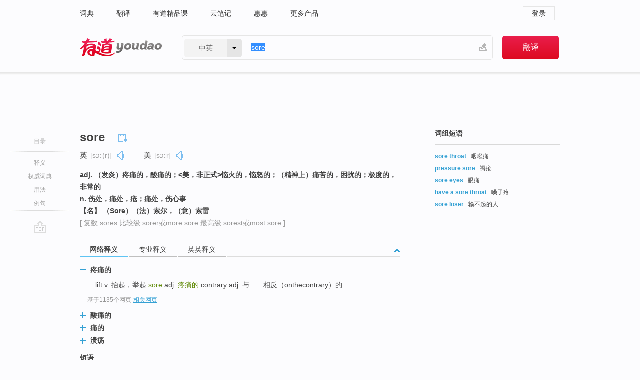

--- FILE ---
content_type: text/html; charset=utf-8
request_url: http://youdao.com/w/eng/sore/
body_size: 13235
content:
<!DOCTYPE html>
                                                
      

								<html xmlns="http://www.w3.org/1999/xhtml" class="ua-ch ua-ch-131 ua-wk ua-mac os x">
<head>
    <meta name="baidu_union_verify" content="b3b78fbb4a7fb8c99ada6de72aac8a0e">
    <meta http-equiv="Content-Type" content="text/html; charset=UTF-8">

    
<meta name="keywords" content="sore"/>

<title>【sore】什么意思_英语sore的翻译_音标_读音_用法_例句_在线翻译_有道词典</title>
<link rel="shortcut icon" href="https://shared-https.ydstatic.com/images/favicon.ico" type="image/x-icon"/>


<link href="https://shared.ydstatic.com/dict/v2016/result/160621/result-min.css" rel="stylesheet" type="text/css"/>
<link href="https://shared.ydstatic.com/dict/v2016/result/pad.css" media="screen and (orientation: portrait), screen and (orientation: landscape)" rel="stylesheet" type="text/css">
<link rel="canonical" href="http://dict.youdao.com/w/sore/"/>
<link rel="search" type="application/opensearchdescription+xml" title="Yodao Dict" href="plugins/search-provider.xml"/>
<script type='text/javascript' src='https://shared.ydstatic.com/js/jquery/jquery-1.8.2.min.js'></script>
</head>
<body class="t0">
<!-- 搜索框开始 -->
    <div id="doc" style="position:relative;zoom:1;">
    <div class="c-topbar-wrapper">
        <div class="c-topbar c-subtopbar">
            <div id="nav" class="c-snav">
                <a class="topnav" href="http://dict.youdao.com/?keyfrom=dict2.top" target="_blank">词典</a><a class="topnav" href="http://fanyi.youdao.com/?keyfrom=dict2.top" target="_blank">翻译</a><a class="topnav" href="https://ke.youdao.com/?keyfrom=dict2.top" target="_blank">有道精品课</a><a class="topnav" href="http://note.youdao.com/?keyfrom=dict2.top" target="_blank">云笔记</a><a class="topnav" href="http://www.huihui.cn/?keyfrom=dict2.top" target="_blank">惠惠</a><a class="topnav" href="http://www.youdao.com/about/productlist.html?keyfrom=dict2.top" target="_blank">更多产品</a>
            </div>
                        <div class="c-sust">
                                                

                                    <a hidefocus="true" class="login" href="http://account.youdao.com/login?service=dict&back_url=http%3A%2F%2Fdict.youdao.com%2Fsearch%3Fq%3Dsore%26tab%3D%23keyfrom%3D%24%7Bkeyfrom%7D" rel="nofollow">登录</a>
                            </div>
        </div>
        <div class="c-header">
            <a class="c-logo" href="/">有道 - 网易旗下搜索</a>
            <form id="f"  method="get" action="/search" class="c-fm-w" node-type="search">
                <div id="langSelector" class="langSelector">
                                                                                                                                            <span id="langText" class="langText">中英</span><span class="aca">▼</span><span class="arrow"></span>
                    <input type="hidden" id="le" name="le" value="eng" />
                </div>
                <span class="s-inpt-w">
                    <input type="text" class="s-inpt" autocomplete="off" name="q" id="query" onmouseover="this.focus()" onfocus="this.select()" value="sore"/>
                    <input type="hidden" name="tab" value=""/>
                    <input type="hidden" name="keyfrom" value="dict2.top"/>
                    <span id="hnwBtn" class="hand-write"></span>
                    </span><input type="submit" class="s-btn" value="翻译"/>
            </form>
        </div>
    </div>

<!-- 搜索框结束 -->

<!-- 内容区域 -->
<div id="scontainer">
<div id="container">
    <div id="topImgAd">
    </div>
    <div id="results">
                    <div id="result_navigator" class="result_navigator">
            <ul class="sub-catalog">
        <h3>目录</h3>
        <li class="split"></li>
                                    <li class="sub1_all"><a class="nav-js log-js" href="#" hidefocus="true" data-4log="dict.nav.basic">释义</a></li>
                                        <li class="nav-collins"><a class="nav-js log-js" href="#authTrans" hidefocus="true" data-4log="dict.nav.authdict" title="">权威词典</a></li>
                                        <li class="spoken"><a class="nav-js log-js" href="#eTransform" hidefocus="true" data-4log="dict.nav.usage">用法</a></li>
                                                    <li class="written"><a class="nav-js log-js" href="#examples" hidefocus="true" data-4log="dict.nav.sentence">例句</a></li>
                                                    <li class="nav-collins" style="display:none;"><a href="http://dict.youdao.com/ugc/" hidefocus="true">网友贡献</a></li>
                                        <li class="split"></li>
                                        </ul>
        <div class="dict-votebar" style="display:none;">
            <div class="vote-head">
                当前查询结果是否对您有帮助
            </div>
            <div class="vote-btns">
                <button class="up" title="有帮助，点个赞">
                    <i class="icon vote-arrow"></i>
                    <!-- <span class="count">271</span> -->
                </button>
                <button class="down" aria-pressed="false" title="有待改善">
                    <i class="icon vote-arrow"></i>
                </button>
            </div>
        </div>
        <a href="#" class="go-top log-js" data-4log="dict.result.nav.top" title="返回顶部">go top</a>
    </div>
                <!-- 结果内容 -->
                            <div id="results-contents" class="results-content">
                                                          
                                                            
                                                         	 


   
 
  					
<div id="phrsListTab" class="trans-wrapper clearfix">
            <script type="text/javascript">
    window.wordnow = "sore";
</script>
<script type="text/javascript" src="https://cdn.staticfile.org/jquery/1.9.1/jquery.min.js"></script>
<style>
    #picUgcImg {
        max-height: 150px;
        width: 150px;
        height: auto;
        border: 0px;
        padding: 0px;
    }

    .img-list img {
        border: none;
    }

    .picUgcMenu {
        background-color: #f3f3f3;
        font-size: 12px;
        width: 150px;
        height: 38px;
        border: 0px solid black;
        margin-top: -6px;
        text-align: center;
        line-height: 38px;
    }

    .picUgcMenu.hide {
        display: none;
    }

    .picUgcMenu .isFavour a{
        font-size: 14px;
        color: #BFBFBF;
    }

    .picUgcMenu .favour{
        display: inline-block;
        width: 20px;
        padding-left: 20px;
        height: 38px;
        background: url('https://shared-https.ydstatic.com/dict/v5.15/images/picugc_up.png') no-repeat 0 9px;
        margin-right: 20px;
        color: #000;
        text-decoration: none;
        line-height: 38px;
        margin-left: 16px;
    }

    .picUgcMenu .target b{
        text-decoration: none;
        color: #fff;
    }

    .picUgcMenu .against {
        display: inline-block;
        width: 20px;
        padding-left: 20px;
        height: 38px;
        background: url('https://shared-https.ydstatic.com/dict/v5.15/images/picugc_down.png') no-repeat 0 9px;
        margin-right: 10px;
        color: #000;
        text-decoration: none;
        line-height: 38px;
    }

    .picUgcMenu .favour.clicked {
        color: red;
        background: url('https://shared-https.ydstatic.com/dict/v5.15/images/picugc_up_red.png') no-repeat 0 9px;
    }

    .picUgcMenu .want {
        text-align: center;
        font-size: 16px;
        cursor: pointer;
        display: block;
        background: #5FC4F3;
        color: #FFF;
        font-family: "microsoft yahei";
    }

</style>


<div class="img-list" style="height:auto;width:150px;display:none;">
    <div id="picUgcImga" target="_blank" >
        <img src="" id="picUgcImg"/>
    </div>
    <div class="picUgcMenu hide" style="display:none;">
    </div>
</div>
<script type="text/javascript" src="https://shared.ydstatic.com/dict/v5.15/scripts/picugc-min9.js"></script>
<script type="text/javascript">
    $(document).ready(function () {
        getPictures();
    });
</script>

        <h2 class="wordbook-js">
        <span class="keyword">sore</span>
                            <div class="baav">
                            <span class="pronounce">英
                                    <span class="phonetic">[sɔː(r)]</span>
                                                    <a href="#" title="真人发音" class="sp dictvoice voice-js log-js" data-rel="sore&type=1" data-4log="dict.basic.ec.uk.voice"></a>
                                </span>
                                      <span class="pronounce">美
                                    <span class="phonetic">[sɔːr]</span>
                                                    <a href="#" title="真人发音" class="sp dictvoice voice-js log-js" data-rel="sore&type=2" data-4log="dict.basic.ec.us.voice"></a>
                                </span>
                                  </div>
            </h2>
             <div class="trans-container">

   <ul>
     <li>adj. （发炎）疼痛的，酸痛的；<美，非正式>恼火的，恼怒的；（精神上）痛苦的，困扰的；极度的，非常的</li>
     <li>n. 伤处，痛处，疮；痛处，伤心事</li>
     <li>【名】 （Sore）（法）索尔，（意）索雷</li>
    </ul>
              <p class="additional">[
                    复数
        sores
                     比较级
        sorer或more sore
                     最高级
        sorest或most sore
                   ]</p>
      </div>
    </div>
                          



 
<div id="webTrans" class="trans-wrapper trans-tab">
    <h3>
        <span class="tabs"> 
                
                
                
                                                <a rel="#tWebTrans"><span>网络释义</span></a><a rel="#tPETrans"><span>专业释义</span></a><a rel="#tEETrans"><span>英英释义</span></a>
        </span>
        <a class="toggle toggleOpen" rel="#webTransToggle"></a>
 </h3>
<!--网络翻译-->

<div id="webTransToggle">
    <div id="tWebTrans" class="trans-container tab-content">
        

               <div class="wt-container">
    <div class="title">
        <a href="#" title="详细释义" rel="#rw1" class="sp do-detail">&nbsp;</a>
        <span>
                疼痛的</span>
    </div>
    <p class="collapse-content">
    ... lift v. 抬起，举起 <b>sore</b> adj. <b>疼痛的</b> contrary adj. 与……相反（onthecontrary）的 ...</p>
            <p class="collapse-content via">基于1135个网页<span class="sl">-</span><a href="http://www.youdao.com/search?keyfrom=dict&q=sore+%E7%96%BC%E7%97%9B%E7%9A%84&ue=utf8" target=_blank  rel="nofollow">相关网页</a></p>
    </div>
                <div class="wt-container wt-collapse">
    <div class="title">
        <a href="#" title="详细释义" rel="#rw1" class="sp do-detail">&nbsp;</a>
        <span>
                酸痛的</span>
    </div>
    <p class="collapse-content">
    ... Apair一对(双打运筹划) <b>sore</b><b>酸痛的</b> crfirm抽筋 ...</p>
            <p class="collapse-content via">基于508个网页<span class="sl">-</span><a href="http://www.youdao.com/search?keyfrom=dict&q=sore+%E9%85%B8%E7%97%9B%E7%9A%84&ue=utf8" target=_blank  rel="nofollow">相关网页</a></p>
    </div>
                <div class="wt-container wt-collapse">
    <div class="title">
        <a href="#" title="详细释义" rel="#rw1" class="sp do-detail">&nbsp;</a>
        <span>
                痛的</span>
    </div>
    <p class="collapse-content">
    ... sophisticated a.老于世故的；高级的 <b>sore</b> a.<b>痛的</b>；恼火的 sorrow n.悲痛，悲哀，悲伤 ...</p>
            <p class="collapse-content via">基于274个网页<span class="sl">-</span><a href="http://www.youdao.com/search?keyfrom=dict&q=sore+%E7%97%9B%E7%9A%84&ue=utf8" target=_blank  rel="nofollow">相关网页</a></p>
    </div>
                <div class="wt-container wt-collapse">
    <div class="title">
        <a href="#" title="详细释义" rel="#rw1" class="sp do-detail">&nbsp;</a>
        <span>
                溃疡</span>
    </div>
    <p class="collapse-content">
    ... soporific催眠药 <b>sore</b><b>溃疡 </b>sorethroat咽炎 ...</p>
            <p class="collapse-content via">基于186个网页<span class="sl">-</span><a href="http://www.youdao.com/search?keyfrom=dict&q=sore+%E6%BA%83%E7%96%A1&ue=utf8" target=_blank  rel="nofollow">相关网页</a></p>
    </div>
            <div id="webPhrase" class="pr-container more-collapse">
    <div class="title">短语</div>
       <p class="wordGroup">
  
      <span class="contentTitle"><a class="search-js" href="/w/eng/sore_throat/#keyfrom=dict.phrase.wordgroup">sore throat</a></span>
                          咽喉痛
                      ;
                  喉咙痛
                      ;
                  嗓子疼
                      ;
                  喉咙疼痛发炎
              </p>
           <p class="wordGroup">
  
      <span class="contentTitle"><a class="search-js" href="/w/eng/sore_pain/#keyfrom=dict.phrase.wordgroup">Sore Pain</a></span>
                          溃烂痛
                      ;
                  肿痛
              </p>
           <p class="wordGroup">
  
      <span class="contentTitle"><a class="search-js" href="/w/eng/bed_sore/#keyfrom=dict.phrase.wordgroup">bed sore</a></span>
                          被疮
              </p>
           <p class="wordGroup collapse">
  
      <span class="contentTitle"><a class="search-js" href="/w/eng/sore_spot/#keyfrom=dict.phrase.wordgroup">sore spot</a></span>
                          伤心事
                      ;
                  痛处
                      ;
                  伤疤
                      ;
                  旧疮疤
              </p>
           <p class="wordGroup collapse">
  
      <span class="contentTitle"><a class="search-js" href="/w/eng/pressure_sore/#keyfrom=dict.phrase.wordgroup">pressure sore</a></span>
                          压疮
                      ;
                  褥疮
                      ;
                  称压迫疮
                      ;
                  静脉炎
              </p>
           <p class="wordGroup collapse">
  
      <span class="contentTitle"><a class="search-js" href="/w/eng/canker_sore/#keyfrom=dict.phrase.wordgroup">canker sore</a></span>
                          口腔溃疡
                      ;
            	   	   <span class=gray>[口腔]</span>
                   口溃疡
                      ;
                  口疮
                      ;
                  溃疡
              </p>
           <p class="wordGroup collapse">
  
      <span class="contentTitle"><a class="search-js" href="/w/eng/sore_a/#keyfrom=dict.phrase.wordgroup">sore a</a></span>
                          痛的
                      ;
                  疼痛的
                      ;
                  疼痛发炎的
              </p>
           <p class="wordGroup collapse">
  
      <span class="contentTitle"><a class="search-js" href="/w/eng/a_sore_throat/#keyfrom=dict.phrase.wordgroup">a sore throat</a></span>
                          喉咙发痛
                      ;
                  喉咙痛
                      ;
                  流感
              </p>
           <p class="wordGroup collapse">
  
      <span class="contentTitle"><a class="search-js" href="/w/eng/sore_muscle/#keyfrom=dict.phrase.wordgroup">sore muscle</a></span>
                          肌肉酸痛
                      ;
                  肌肉痛
              </p>
   
   <div class="more"><a href="#" class="sp more_sp">&nbsp;</a><span class="show_more">更多</span><span
   class="show_less">收起</span>网络短语</div>
</div> <!-- close webPhrase Tag -->
    </div>
            <div id="tPETrans" class="trans-container tab-content">
                <div id="tPETrans-type-list" class="type-list">
                        <a class="p-type selected_link" href="#" rel="ptype_0" hidefocus="true">医药科学</a>
                        </div>
        <ul id="tPETrans-all-trans" class="all-trans">
                    <li class="ptype_0 types" style="display:list-item">
                                    <div class="items">
                    <span class="title">酸痛</span>
                                                        </div>
                            <div class="items">
                    <span class="title">疼痛的</span>
                                                        </div>
                    </li>
                </ul>
    <p class="additional"><span class="middot">&middot;</span>2,447,543篇论文数据，部分数据来源于NoteExpress
            </div>
                            <div id="tEETrans" class="trans-container tab-content">
                <div class="trans-container">
<!--eng eng result start-->
    <h4>
        sore
            <span class= "phonetic">[ sɔ: ]</span>
        </h4>
    <ul>
		
		
				        <li>
		<span class="pos">n.</span>
                                    		
			    		        			
            		                                		    <span class="def">an open skin infection</span>

						
						
						                                         		                                  </li>
    
				        <li>
		<span class="pos">adj.</span>
                            <ul class="ol">
        		
			    		        											
            		                    <li>
            		    <span class="def">hurting</span>

						
						
									   	<p class="gray">同义词：
								                                  				    <a class="search-js" href='/w/sensitive/?tab=eng#keyfrom=dict.eesy'>sensitive</a>
				    				    				      				    				      				    				                                      				    <a class="search-js" href='/w/raw/?tab=eng#keyfrom=dict.eesy'>raw</a>
				    				    				      				    				      				    				                                      				    <a class="search-js" href='/w/tender/?tab=eng#keyfrom=dict.eesy'>tender</a>
				    				    				      				    				      				    				                                      				 			    	</p>
			                         </li>
            		
			    		        											
            		                    <li>
            		    <span class="def">causing misery or pain or distress</span>

						
																				        				<p><em>&quot;it was a sore trial to him&quot;</em></p>
						
									   	<p class="gray">同义词：
								                                  				    <a class="search-js" href='/w/afflictive/?tab=eng#keyfrom=dict.eesy'>afflictive</a>
				    				    				      				    				      				    				                                      				    <a class="search-js" href='/w/painful/?tab=eng#keyfrom=dict.eesy'>painful</a>
				    				    				      				    				      				    				                                      				 			    	</p>
			                         </li>
            		
			    		        											
            		                    <li>
            		    <span class="def">roused to anger</span>

						
																				        				<p><em>&quot;sore over a remark&quot;</em></p>
						
									   	<p class="gray">同义词：
								                                  				    <a class="search-js" href='/w/huffy/?tab=eng#keyfrom=dict.eesy'>huffy</a>
				    				    				      				    				      				    				                                      				    <a class="search-js" href='/w/mad/?tab=eng#keyfrom=dict.eesy'>mad</a>
				    				    				      				    				      				    				                                      				 			    	</p>
			                         </li>
            		                      </ul>
            </li>
     </ul>
<p class="via ar">
以上来源于:
<a class="tipshuiseunderline log-js" data-4log="wordnet" target="_blank" href="http://wordnet.princeton.edu/" rel="nofollow">WordNet</a>
</p>
<!-- 英英翻译结束 -->
</div>
            </div>
            </div>
</div>

                          <div id="wordArticle" class="trans-wrapper trans-tab">
    <h3>
        <span class="tabs">
            <a class="tab-current"><span>相关文章</span></a>
        </span>
        <a class="toggle toggleOpen" rel="#wordArticleToggle"></a>
    </h3>
    <div id="wordArticleToggle"></div>
</div>
<script src="https://shared.ydstatic.com/dict/v2016/result/160621/result-wordArticle.js"></script>                                        <div id="authTrans" class="trans-wrapper trans-tab"> 
            <h3>
                <span class="tabs">
                                                                                                    <a rel="#collinsResult"><span>&nbsp;柯林斯英汉双解大词典&nbsp;</span></a>
                </span>
                <a class="toggle toggleOpen" rel="#authTransToggle"></a>
            </h3>
            <div id="authTransToggle">
                                                    <div id="collinsResult" class="tab-content">
        <div class="trans-container">
        <div class="trans-content">
                                    <div class="collinsToggle trans-container">
				                                                            <div class="wt-container">
                                                                                                <h4>
                                <span class="title">sore</span>
                                                                    <em class="additional spell phonetic">/sɔː/</em>
                                                                                                                                            <span class="star star2" title="使用频率"></span>
                                                                        								                                
                                                                                                                                                                                <span class="via rank">CET4 TEM4</span>
                                                                                                    
                                                                                                    <span class="additional pattern">(
                                                                                                                                                                            sorer,
                                                                                                                                                                                                                            sores,
                                                                                                                                                                            												sorest
                                                                                                                                                                        )</span>
																
							</h4>
																												
																							                                																																																																																																																								
																 
															
																																																																																			
					
					    													<ul class="ol">
																	
																															<li>
    											    											    													<div class="collinsMajorTrans">
                                                            <span class="collinsOrder">1.&nbsp;</span>
                                                            <p>
    														    															    														    														    														    														    															    															    															    															    															    																    																	<span class="additional" title="形容词">ADJ</span>
    																    															    														    														If part of your body is <b>sore</b>, it causes you pain and discomfort. 疼痛的
    														    														    															    															                                                                        															    															    															    															    															    															    															    															    															    															                                                                                                                                                                                                                                                                                        										
                        										                                                                    													                                                                </p></div>
                                                                                                                                                                                                                                                                            <div class="exampleLists">
                                                                            <span class="collinsOrder">例：</span>
                                                                            <div class="examples">
                                                                            <p> It's years since I've had a sore throat like I did last night. </p>
                                                                            <p>我已经好多年没有像昨晚那样嗓子痛了。</p>
                                                                            </div>
                                                                        </div>
                                                                                                                                                                                                                                                                                                                                                                                                                                                                                                                                                                                                                                                                        											</li>
										                                									
																															<li>
    											    											    													<div class="collinsMajorTrans">
                                                            <span class="collinsOrder">2.&nbsp;</span>
                                                            <p>
    														    															    														    														    														    														    															    															    															    															    															    																    																	<span class="additional" title="形容词">ADJ</span>
    																    															    														    														If you are <b>sore</b> about something, you are angry and upset about it. 恼怒的
    														    														    															    															    															 	<span class="additional">[美国英语]</span>
    															                                                                        															    															    															    															    															    															    																<span class="additional">[非正式]</span>
    															    															    															    																<span class="additional">[v-link ADJ]</span>
    															    															    															                                                                                                                                                                                                                                                                                        										
                        										                                                                    													                                                                </p></div>
                                                                                                                                                                                                                                                                            <div class="exampleLists">
                                                                            <span class="collinsOrder">例：</span>
                                                                            <div class="examples">
                                                                            <p> The result is that they are now all feeling very sore at you. </p>
                                                                            <p>结果是他们现在都很生你的气。</p>
                                                                            </div>
                                                                        </div>
                                                                                                                                                                                                                                                                                                                                                                                                                                                                                                                                                                                                                                                                        											</li>
										                                									
																															<li>
    											    											    													<div class="collinsMajorTrans">
                                                            <span class="collinsOrder">3.&nbsp;</span>
                                                            <p>
    														    															    														    														    														    														    															    															    															    															    															    																    																	<span class="additional" title="可数名词">N-COUNT</span>
    																    															    														    														A <b>sore</b> is a painful place on the body where the skin is infected. 痛处
    														    														    															    															                                                                        															    															    															    															    															    															    															    															    															    															                                                                                                                                                                                                                                                                                        										
                        										                                                                    													                                                                </p></div>
                                                                                                                                                                                                                                                                            <div class="exampleLists">
                                                                            <span class="collinsOrder">例：</span>
                                                                            <div class="examples">
                                                                            <p> Our backs and hands were covered with sores and burns from the ropes. </p>
                                                                            <p>我们的背和手到处是绳索导致的伤口和灼伤。</p>
                                                                            </div>
                                                                        </div>
                                                                                                                                                                                                                                                                                                                                                                                                                                                                                                                                                                                                                                                                        											</li>
										                                									
																															<li>
    											    											    													<div class="collinsMajorTrans">
                                                            <span class="collinsOrder">4.&nbsp;</span>
                                                            <p>
    														    															    														    														    														    														    															    															    															    															    															    																    																	<span class="additional" title="习语">PHRASE</span>
    																    															    														    														If something is <b>a sore point</b> <b>with</b> someone, it is likely to make them angry or embarrassed if you try to discuss it. 令人恼怒的事; 令人尴尬的事
    														    														    															    															                                                                        															    															    															    															    															    															    															    															    															    															                                                                                                                                                                                                                                                                                        										
                        										                                                                    													                                                                </p></div>
                                                                                                                                                                                                                                                                            <div class="exampleLists">
                                                                            <span class="collinsOrder">例：</span>
                                                                            <div class="examples">
                                                                            <p> The continuing presence of American troops on Korean soil remains a very sore point with these students. </p>
                                                                            <p>美国军队继续驻留在韩国领土依然是令这些学生极其恼怒的事情。</p>
                                                                            </div>
                                                                        </div>
                                                                                                                                                                                                                                                                                                                                                                                                                                                                                                                                                                                                                                                                        											</li>
										                                							</ul>
																													</div>
							</div>
		</div>
	</div>
</div>
                            </div>
        </div>
                                        <div id="eTransform" class="trans-wrapper trans-tab"> 
            <h3>
                <span class="tabs">
                                                                                                                                                                <a rel="#wordGroup"><span>词组短语</span></a><a rel="#synonyms"><span>同近义词</span></a><a rel="#relWordTab"><span>同根词</span></a><a rel="#discriminate"><span>词语辨析</span></a>
                </span>
                <a class="toggle toggleOpen" rel="#transformToggle"></a>
            </h3>
            <div id="transformToggle">
                                    <div id="wordGroup" class="trans-container tab-content hide more-collapse">
                                                                    <p class="wordGroup">
                                <span class="contentTitle"><a class="search-js" href="/w/eng/sore_throat/#keyfrom=dict.basic.wordgroup">sore throat</a></span>
                                                                                咽喉痛
                                                </p>
                                                                        <p class="wordGroup">
                                <span class="contentTitle"><a class="search-js" href="/w/eng/pressure_sore/#keyfrom=dict.basic.wordgroup">pressure sore</a></span>
                                                                                褥疮
                                                </p>
                                                                        <p class="wordGroup">
                                <span class="contentTitle"><a class="search-js" href="/w/eng/sore_eyes/#keyfrom=dict.basic.wordgroup">sore eyes</a></span>
                                                                                眼痛
                                                </p>
                                                                        <p class="wordGroup">
                                <span class="contentTitle"><a class="search-js" href="/w/eng/have_a_sore_throat/#keyfrom=dict.basic.wordgroup">have a sore throat</a></span>
                                                                                嗓子疼
                                                </p>
                                                                        <p class="wordGroup">
                                <span class="contentTitle"><a class="search-js" href="/w/eng/sore_loser/#keyfrom=dict.basic.wordgroup">sore loser</a></span>
                                                                                输不起的人
                                                </p>
            </div>
                                                    <div id="synonyms" class="trans-container tab-content hide">
<ul>
  <li>adj. 疼痛的，痛心的；剧烈的，极度的；恼火的，发怒的；厉害的，迫切的</li>
 <p class="wordGroup">
     <span class="contentTitle">
     <a class="search-js" href="/w/eng/excessive/#keyfrom=dict.basic.syno">excessive</a>
      ,
     </span>
   <span class="contentTitle">
     <a class="search-js" href="/w/eng/severe/#keyfrom=dict.basic.syno">severe</a>
      ,
     </span>
   <span class="contentTitle">
     <a class="search-js" href="/w/eng/painful/#keyfrom=dict.basic.syno">painful</a>
      ,
     </span>
   <span class="contentTitle">
     <a class="search-js" href="/w/eng/extreme/#keyfrom=dict.basic.syno">extreme</a>
      ,
     </span>
   <span class="contentTitle">
     <a class="search-js" href="/w/eng/smart/#keyfrom=dict.basic.syno">smart</a>
     </span>
  </p>
  <li>n. 溃疡，痛处；恨事，伤心事</li>
 <p class="wordGroup">
     <span class="contentTitle">
     <a class="search-js" href="/w/eng/ulcer/#keyfrom=dict.basic.syno">ulcer</a>
      ,
     </span>
   <span class="contentTitle">
     <a class="search-js" href="/w/eng/sorrow/#keyfrom=dict.basic.syno">sorrow</a>
     </span>
  </p>
</ul>
</div>
                                                    <div id="relWordTab" class="trans-container tab-content hide">
    <p class="wordGroup">
        词根：
        <span class="contentTitle">
                        <a class="search-js" href="/w/eng/sore/#keyfrom=dict.basic.relword">sore</a>
        </span>
   </p>
        adv.
                <p class="wordGroup">
        <span class="contentTitle">
                        <a class="search-js" href="/w/eng/sorely/#keyfrom=dict.basic.relword">sorely</a>
        </span>
         疼痛地；非常；剧烈地
        </p>
                  n.
                <p class="wordGroup">
        <span class="contentTitle">
                        <a class="search-js" href="/w/eng/soreness/#keyfrom=dict.basic.relword">soreness</a>
        </span>
         悲伤；痛苦；愤慨
        </p>
              </div>
                                                    <div id="discriminate" class="trans-container tab-content hide">
                <div class="wt-container">
    
        <div class="title" style="position:static;">
      <a href="#" title="详细内容" rel="#rw1" class="sp do-detail">&nbsp;</a>
                                                                            <span>sore, ache, pain</span>
    </div>

                                                                    
          <div class="collapse-content">
                                                                      <p>这组词都有“疼、疼痛”的意思，其区别是：</p>
                                                                                  <div class="wordGroup">
                                  <p>
                  <span class="contentTitle">
                                    <a class="search-js" href="/w/eng/sore/#keyfrom=dict.basic.discriminate">sore</a>
                  </span>
                                                                              指身体某部位的痛处，有是也指精神上的痛苦。</p>
                                                                                            </div>
                                                                                                <div class="wordGroup">
                                  <p>
                  <span class="contentTitle">
                                    <a class="search-js" href="/w/eng/ache/#keyfrom=dict.basic.discriminate">ache</a>
                  </span>
                                                                              指人体某一器官较持久的疼痛，常常是隐痛。</p>
                                                                                            </div>
                                                                                                <div class="wordGroup">
                                  <p>
                  <span class="contentTitle">
                                    <a class="search-js" href="/w/eng/pain/#keyfrom=dict.basic.discriminate">pain</a>
                  </span>
                                                                              可与ache换用，但pain既可指一般疼痛，也可指剧痛，疼痛范围可以是局部或全身，时间可长可短。也可引申指精神上的痛苦。</p>
                                                                                            </div>
                                                                                                                                              <p class="via">
          以上来源于<a target="_blank" href=http://wenku.baidu.com/view/40c2bfec81c758f5f61f671b.html rel="nofollow">网络</a>
          </p>
              </div>
        </div>
  </div>
                            </div>
        </div>
    
                                                                        <!--例句选项卡 begin-->
<div id="examples" class="trans-wrapper">
    <h3>
        <span class="tabs">
                                                                                                <a rel="#bilingual"><span>双语例句</span></a><a rel="#originalSound"><span>原声例句</span></a><a rel="#authority"><span>权威例句</span></a>
        </span>
        <a class="toggle toggleOpen" rel="#examplesToggle"></a>
    </h3>
    <div id="examplesToggle">
                <div id="bilingual" class="trans-container  tab-content">
            <ul class="ol">
                                     
                            
                                                                                                                <li>
                    <p><span id="src_0_0" onmouseover="hlgt('#src_0_0,#tran_0_0')" onmouseout="unhlgt('#src_0_0,#tran_0_0')">Symptoms</span><span> </span><span id="src_0_1" onmouseover="hlgt('#src_0_1,#tran_0_1')" onmouseout="unhlgt('#src_0_1,#tran_0_1')">include</span><span> </span><span id="src_0_2" onmouseover="hlgt('#src_0_2,#tran_0_2')" onmouseout="unhlgt('#src_0_2,#tran_0_2')">a <b>sore</b> throat</span><span>.</span>
                    					 <a class="sp dictvoice voice-js log-js" title="点击发音" href="#" data-rel="Symptoms+include+a+sore+throat.&le=eng" data-4log="dict.main.blng"></a>
                                        </p>

                    <p><span id="tran_0_0" onmouseover="hlgt('#src_0_0,#tran_0_0')" onmouseout="unhlgt('#src_0_0,#tran_0_0')">症状</span><span id="tran_0_1" onmouseover="hlgt('#src_0_1,#tran_0_1')" onmouseout="unhlgt('#src_0_1,#tran_0_1')">包括</span><span id="tran_0_2" onmouseover="hlgt('#src_0_2,#tran_0_2')" onmouseout="unhlgt('#src_0_2,#tran_0_2')">嗓子</span><span>疼。</span>
                                        </p>
                                                            <p class="example-via">
                                                    <a target=_blank rel="nofollow">《牛津词典》</a>
                                            </p>
                </li>
                                       
                            
                                                                                                                <li>
                    <p><span id="src_1_0" onmouseover="hlgt('#src_1_0,#tran_1_0')" onmouseout="unhlgt('#src_1_0,#tran_1_0')">His</span><span> </span><span id="src_1_1" onmouseover="hlgt('#src_1_1,#tran_1_2')" onmouseout="unhlgt('#src_1_1,#tran_1_2')">feet</span><span> </span><span id="src_1_2" onmouseover="hlgt('#src_1_2,#tran_1_3')" onmouseout="unhlgt('#src_1_2,#tran_1_3')">were</span><span> </span><span id="src_1_3" onmouseover="hlgt('#src_1_3,#tran_1_4')" onmouseout="unhlgt('#src_1_3,#tran_1_4')"><b>sore</b> after</span><span> </span><span id="src_1_4" onmouseover="hlgt('#src_1_4,#tran_1_5')" onmouseout="unhlgt('#src_1_4,#tran_1_5')">the</span><span> </span><span id="src_1_5" onmouseover="hlgt('#src_1_5,#tran_1_1')" onmouseout="unhlgt('#src_1_5,#tran_1_1')">walk</span><span>.</span>
                    					 <a class="sp dictvoice voice-js log-js" title="点击发音" href="#" data-rel="His+feet+were+sore+after+the+walk.&le=eng" data-4log="dict.main.blng"></a>
                                        </p>

                    <p><span id="tran_1_0" onmouseover="hlgt('#src_1_0,#tran_1_0')" onmouseout="unhlgt('#src_1_0,#tran_1_0')">他</span><span id="tran_1_1" onmouseover="hlgt('#src_1_5,#tran_1_1')" onmouseout="unhlgt('#src_1_5,#tran_1_1')">走路</span><span>把</span><span id="tran_1_2" onmouseover="hlgt('#src_1_1,#tran_1_2')" onmouseout="unhlgt('#src_1_1,#tran_1_2')">脚</span><span id="tran_1_3" onmouseover="hlgt('#src_1_2,#tran_1_3')" onmouseout="unhlgt('#src_1_2,#tran_1_3')">都</span><span>走</span><span id="tran_1_4" onmouseover="hlgt('#src_1_3,#tran_1_4')" onmouseout="unhlgt('#src_1_3,#tran_1_4')">疼</span><span id="tran_1_5" onmouseover="hlgt('#src_1_4,#tran_1_5')" onmouseout="unhlgt('#src_1_4,#tran_1_5')">了</span><span>。</span>
                                        </p>
                                                            <p class="example-via">
                                                    <a target=_blank rel="nofollow">《牛津词典》</a>
                                            </p>
                </li>
                                       
                            
                                                                                                                <li>
                    <p><span id="src_2_0" onmouseover="hlgt('#src_2_0,#tran_2_0')" onmouseout="unhlgt('#src_2_0,#tran_2_0')">I</span><span id="src_2_1" onmouseover="hlgt('#src_2_1,#tran_2_1')" onmouseout="unhlgt('#src_2_1,#tran_2_1')">'ve got a <b>sore</b> tummy</span><span>.</span>
                    					 <a class="sp dictvoice voice-js log-js" title="点击发音" href="#" data-rel="I%27ve+got+a+sore+tummy.&le=eng" data-4log="dict.main.blng"></a>
                                        </p>

                    <p><span id="tran_2_0" onmouseover="hlgt('#src_2_0,#tran_2_0')" onmouseout="unhlgt('#src_2_0,#tran_2_0')">我</span><span id="tran_2_1" onmouseover="hlgt('#src_2_1,#tran_2_1')" onmouseout="unhlgt('#src_2_1,#tran_2_1')">胃痛</span><span>。</span>
                                        </p>
                                                            <p class="example-via">
                                                    <a target=_blank rel="nofollow">《柯林斯英汉双解大词典》</a>
                                            </p>
                </li>
                                       </ul>
                        <a class="more-example" href="/example/blng/eng/sore/#keyfrom=dict.main.moreblng" title="sore的双语例句">更多双语例句</a>
                    </div>
         
                <!-- Media Result Start -->
        <div id="originalSound" class="trans-container  tab-content">
                                             
         <ul class="ol">
                                                            
                    	       <li>
           <p>Swine flu can cause fever, head and muscle pain,cough, <b>sore</b> throat and stomach problems.
                                  <a class="sp humanvoice humanvoice-js log-js" title="点击发音" href="#" data-rel="https://dict.youdao.com/pureaudio?docid=-246376850999938058" data-4log="dict.main.pureaudio"></a>
                      </p>
            	       <p></p>
                                     <p class="via">
                          VOA: special.2009.04.29
                          </p>
                       </li>

                                                                       
                    	       <li>
           <p>The United Kingdom Health Protection Agency warned that the ash could cause itchy eyes,a runny nose, <b>sore</b> throat or dry cough.
                                  <a class="sp humanvoice humanvoice-js log-js" title="点击发音" href="#" data-rel="https://dict.youdao.com/pureaudio?docid=4293030069672232094" data-4log="dict.main.pureaudio"></a>
                      </p>
            	       <p></p>
                                     <p class="via">
                          VOA: standard.2010.04.16
                          </p>
                       </li>

                                                                       
                    	       <li>
           <p>"I'm <b>sore</b>." "I'm tired a lot, probably more depressed than I was, but that's all getting better though."
                                  <a class="sp humanvoice humanvoice-js log-js" title="点击发音" href="#" data-rel="https://dict.youdao.com/pureaudio?docid=-1786532717820566687" data-4log="dict.main.pureaudio"></a>
                      </p>
            	       <p></p>
                                     <p class="via">
                          VOA: standard.2010.05.25
                          </p>
                       </li>

                                      </ul>
                  </div>
        
                
                <div id="authority" class="trans-container  tab-content">
                  <ul class="ol">
                             <li>
           <p>The company promises future improvements in tasks like networking, but applications are still a <b>sore</b> point. 
                        <a class="sp dictvoice voice-js log-js" title="点击发音" href="#" data-rel="The+company+promises+future+improvements+in+tasks+like+networking%2C+but+applications+are+still+a+sore+point.+" data-4log="dict.main.moreauth"></a>
           </p>
           <p class="example-via"><a href="youdao" target=_blank rel="nofollow">FORBES: <i>Doesn't Do Windows</i></a></p>
           </li>
                                      <li>
           <p>The child, whose parents are poultry traders, developed a fever, <b>sore</b> throat and headache on Thursday. 
                        <a class="sp dictvoice voice-js log-js" title="点击发音" href="#" data-rel="The+child%2C+whose+parents+are+poultry+traders%2C+developed+a+fever%2C+sore+throat+and+headache+on+Thursday.+" data-4log="dict.main.moreauth"></a>
           </p>
           <p class="example-via"><a href="youdao" target=_blank rel="nofollow">BBC: <i>China bird flu: Beijing reports its first case</i></a></p>
           </li>
                                      <li>
           <p>Two weeks ago, I awoke at 6:30 a.m. with a tingly face and <b>sore</b> abdominal muscles. 
                        <a class="sp dictvoice voice-js log-js" title="点击发音" href="#" data-rel="Two+weeks+ago%2C+I+awoke+at+6%3A30+a.m.+with+a+tingly+face+and+sore+abdominal+muscles.+" data-4log="dict.main.moreauth"></a>
           </p>
           <p class="example-via"><a href="youdao" target=_blank rel="nofollow">FORBES: <i>Is Laughter the Solution to All of Our Problems?</i></a></p>
           </li>
                           </ul>
                   <a class="more-example" href="/example/auth/sore/#keyfrom=dict.main.moreauth" title="sore的权威例句">更多权威例句</a>
                   </div>
            </div>
</div>
<!--例句选项卡 end-->
                                                                            
                                    </div>
    </div>
                    

<div id="ads" class="ads">
  <div id="dict-inter" class="dict-inter">
          <p class="hd">词组短语</p>
      <div id="wordGroup2" class="trans-container tab-content hide more-collapse">
                                                                                                        <p class="wordGroup">
                                            <span class="contentTitle"><a class="search-js" href="/w/eng/sore_throat/#keyfrom=dict.basic.wordgroup">sore throat</a></span>
                                                                                                        咽喉痛
                                                                  </p>
                                                                                                            <p class="wordGroup">
                                            <span class="contentTitle"><a class="search-js" href="/w/eng/pressure_sore/#keyfrom=dict.basic.wordgroup">pressure sore</a></span>
                                                                                                        褥疮
                                                                  </p>
                                                                                                            <p class="wordGroup">
                                            <span class="contentTitle"><a class="search-js" href="/w/eng/sore_eyes/#keyfrom=dict.basic.wordgroup">sore eyes</a></span>
                                                                                                        眼痛
                                                                  </p>
                                                                                                            <p class="wordGroup">
                                            <span class="contentTitle"><a class="search-js" href="/w/eng/have_a_sore_throat/#keyfrom=dict.basic.wordgroup">have a sore throat</a></span>
                                                                                                        嗓子疼
                                                                  </p>
                                                                                                            <p class="wordGroup">
                                            <span class="contentTitle"><a class="search-js" href="/w/eng/sore_loser/#keyfrom=dict.basic.wordgroup">sore loser</a></span>
                                                                                                        输不起的人
                                                                  </p>
                                      </div>
        </div>
  <div id="baidu-adv"></div>
  
  <div id="follow" class="follow">
    <p class="hd">应用推荐</p>
    <div class="bd">
      <iframe src="https://c.youdao.com/www/app.html" frameborder="0"></iframe>
    </div>
  </div>
</div>

                            <div id="rel-search" class="rel-search">

            </div>
                <div id="pronounce">
            <div class="alpha-bg"></div>
            <div class="pr-content">
                $firstVoiceSent
                <div class="pr-source">- 来自原声例句</div>
            </div>
        </div>
</div>
<div class="c-bsearch" style="zoom:1;">
</div>
</div>
<!-- 内容区域 -->

<div id="c_footer">
  <div class="wrap">
            <a href="http://www.youdao.com/about/" rel="nofollow">关于有道</a>
        <a href="http://ir.youdao.com/" rel="nofollow">Investors</a>
        <a href="http://dsp.youdao.com/?keyfrom=dict2.top" rel="nofollow">有道智选</a>
        <a href="http://i.youdao.com/?keyfrom=dict2.top" rel="nofollow">官方博客</a>
        <a href="http://techblog.youdao.com/?keyfrom=dict2.top" rel="nofollow">技术博客</a>
        <a href="http://campus.youdao.com/index.php?t1=index?keyfrom=dict2.top" rel="nofollow">诚聘英才</a>
        <a href="http://shared.youdao.com/www/contactus-page.html?keyfrom=dict2.top" rel="nofollow">联系我们</a>
        <a href="https://dict.youdao.com/map/index.html?keyfrom=dict2.top">站点地图</a>
        <a href="http://www.12377.cn/?keyfrom=dict2.top" rel="nofollow">网络举报</a>
    <span class="c_fcopyright">&copy; 2026 网易公司 <a href="http://www.youdao.com/terms/privacy.html?keyfrom=dict2.top" rel="nofollow">隐私政策</a> <a href="http://www.youdao.com/terms/index.html?keyfrom=dict2.top" rel="nofollow">服务条款</a> 京ICP证080268号 <a href="http://beian.miit.gov.cn" rel="nofollow">京ICP备10005211号</a></span>
  </div>
</div>
</div>
<div id="langSelection" class="pm">
    <ul>
        <li><a href="#" rel="eng" class="current">中英</a></li>
        <li><a href="#" rel="fr">中法</a></li>
        <li><a href="#" rel="ko">中韩</a></li>
        <li><a href="#" rel="jap">中日</a></li>
    </ul>
</div>

<div id="handWrite" class="pm" style="display:none;">
    <object width="346" height="216" type="application/x-shockwave-flash" id="hnw" data="https://shared.ydstatic.com/dict/v5.16/swf/Hnw.swf">
        <param name="movie" value="https://shared.ydstatic.com/dict/v5.16/swf/Hnw.swf"/>
        <param name="menu" value="false"/>
        <param name="allowScriptAccess" value="always"/>
    </object>
</div>

<div id="researchZoon" class="pm">
    <div class="title">小调查</div>
    <div class="zoo-content">
        请问您想要如何调整此模块？
        <p><input id="upIt" type="radio" name="researchBox" value="up"><label for="upIt">模块上移</label></p>
        <p><input id="downIt" type="radio" name="researchBox" value="down"><label for="downIt">模块下移</label></p>
        <p><input id="dontmove" type="radio" name="researchBox" value="stay"><label for="dontmove">不移动</label></p>
        <div>感谢您的反馈，我们会尽快进行适当修改！</div>
        <a href="http://survey2.163.com/html/webdict_survey_reorder/paper.html" target="_blank" style="text-decoration: underline;" rel="nofollow">进来说说原因吧</a>
        <a href="javascript:void(0);" class="submitResult" rel="nofollow">确定</a>
    </div>
</div>

<div id="researchZoon21" class="pm">
    <div class="title">小调查</div>
    <div class="zoo-content">
        请问您想要如何调整此模块？
        <p><input id="upIt21" type="radio" name="researchBox" value="up"><label for="upIt21">模块上移</label></p>
        <p><input id="downIt21" type="radio" name="researchBox" value="down"><label for="downIt21">模块下移</label></p>
        <p><input id="dontmove21" type="radio" name="researchBox" value="stay"><label for="dontmove21">不移动</label></p>
        <div>感谢您的反馈，我们会尽快进行适当修改！</div>
        <a href="http://survey2.163.com/html/webdict_survey_reorder/paper.html" target="_blank" style="text-decoration: underline;" rel="nofollow">进来说说原因吧</a>
        <a href="javascript:void(0);" class="submitResult" rel="nofollow">确定</a>
    </div>
</div>

<div id="editwordform" style="display:none;">
    <h3>修改单词</h3>
    <a href="javascript:void(0);" id="close-editwordform"></a>
    <form method="post" >
        <label for="wordbook-word">单词</label>
        <input id="wordbook-word" type="text" value="" name="word" autocomplete="off" /><span><a id="delword" href="javascript:void(0);">从单词本中删除</a></span>
        <label for="wordbook-phonetic">音标</label>
        <input id="wordbook-phonetic" type="text" value="" name="phonetic" />
        <label for="wordbook-desc">解释</label>
        <textarea id="wordbook-desc" name="desc" ></textarea>
        <label style="color:blue;">更多（可不填）</label>
        <label for="wordbook-tags">分类</label><input id="wordbook-tags" type="text" value="" name="tags" autocomplete="off" />
        <ul id="tag-select-list">
        </ul>
        <div style="text-align:center;"><a id="openwordbook" href="/wordbook/wordlist?keyfrom=smallpic" target="_blank">打开单词本</a><a id="addword" href="javascript:void(0);">提交</a></div>
    </form>
</div>

<script type="text/javascript" src="https://shared.ydstatic.com/dict/v2016/160525/autocomplete_json.js"></script>
<script type="text/javascript">
    var global = {
        fromVm:{
            searchDomain:'youdao.com'
        }
    };


    function rwt(a, newlink) {
        try {
            if (a === window) {
                a = window.event.srcElement;
                while (a) {
                    if (a.href)
                        break;
                    a = a.parentNode
                }
            }
            a.href = newlink;
            a.onmousedown = ""
        } catch (p) {
        }
        return true
    }
</script>

<script type="text/javascript" src="https://c.youdao.com/dict/activity/ad/result-min.js"></script>
<script>
var _rlog = _rlog || [];
_rlog.push(["_setAccount" , "dictweb"]);
_rlog.push(["_addPost" , "page" , "search"]);
_rlog.push(["_addPost" , "q" , "sore"]);
</script>
<script defer src="https://shared.ydstatic.com/js/rlog/v1.js"></script>
</body>
</html>
